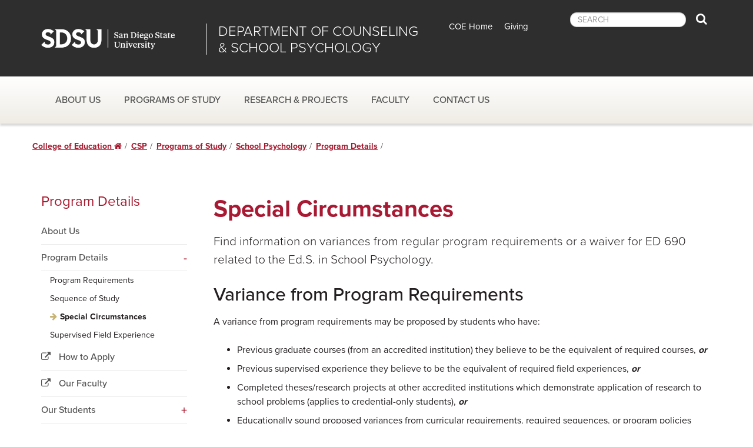

--- FILE ---
content_type: text/html; charset=utf-8
request_url: https://education2.sdsu.edu/csp/programs-of-study/school-psychology/program-details/special-circumstances
body_size: 8297
content:
 <!DOCTYPE HTML><html lang="en">
   <head>
      <meta charset="UTF-8">
      <meta http-equiv="X-UA-Compatible" content="IE=edge">
      <meta name="viewport" content="width=device-width, initial-scale=1">
      <meta property="og:title" content="Special Circumstances">
      <meta property="og:url" content="https://education2.sdsu.edu/csp/programs-of-study/school-psychology/program-details/special-circumstances.aspx">
      <meta property="og:description" content="Find information on variances from regular program requirements or a waiver on ED690 related to the Ed.S. in School Psychology.">
      <meta property="og:type" content="website">
      
<script>(function(w,d,s,l,i){w[l]=w[l]||[];w[l].push({'gtm.start':
new Date().getTime(),event:'gtm.js'});var f=d.getElementsByTagName(s)[0],
j=d.createElement(s),dl=l!='dataLayer'?'&l='+l:'';j.async=true;j.src=
'https://www.googletagmanager.com/gtm.js?id='+i+dl;f.parentNode.insertBefore(j,f);
})(window,document,'script','dataLayer','GTM-P5224TD');</script>

<!--[if lt IE 9]>
      <script src="https://oss.maxcdn.com/html5shiv/3.7.2/html5shiv.min.js"></script>
      <script src="https://oss.maxcdn.com/respond/1.4.2/respond.min.js"></script>
    <![endif]-->

<script src="https://use.typekit.net/alt8mpx.js"></script>
<script>try{Typekit.load();}catch(e){}</script>

<link href="https://ou-resources.sdsu.edu/css/font-awesome.min.css" rel="stylesheet" />
<link href="https://ou-resources.sdsu.edu/css/bootstrap.min.css" rel="stylesheet" />
<link href="https://ou-resources.sdsu.edu/css/college/styles.css" rel="stylesheet" />
<link href="https://ou-resources.sdsu.edu/css/owl.carousel.css" rel="stylesheet" />
<link href="https://ou-resources.sdsu.edu/css/owl.theme.default.min.css" rel="stylesheet" />
<link href="https://ou-resources.sdsu.edu/css/college/oustyles.css" rel="stylesheet" />

<link rel="stylesheet" href="/_resources/css/version.css?v=1.81">

<script src="https://ou-resources.sdsu.edu/js/jquery.min.js"></script> 

<!-- HTML5 Lightbox Plugin -->
<script src="https://education.sdsu.edu/_resources/plugins/html5lightbox/html5lightbox.js?v=1.0"></script>
<script>
    var html5lightbox_options = {
        watermark: "",
        watermarklink: ""
    };
</script>

<link href='https://ou-resources.sdsu.edu/images/_sdsu/favicon.ico' rel='shortcut icon' />

<link href="https://education2.sdsu.edu/ou-alerts/alerts-config.alerts.css?v=2.1-20221003084421" rel="stylesheet">
      <title>Special Circumstances | CSP | College of Education | SDSU</title>
      <meta name="Description" content="Find information on variances from regular program requirements or a waiver on ED690 related to the Ed.S. in School Psychology.">
      <link href="/_resources/css/college/local.css" rel="stylesheet">
   </head>
   <body>
<noscript><iframe src="https://www.googletagmanager.com/ns.html?id=GTM-P5224TD" title="Google Tag Manager" height="0" width="0" style="display:none;visibility:hidden"></iframe></noscript>
<header class="siteHeader">
<div id="skiptocontent"><a href="#maincontent">skip to main content</a></div>
<nav id="siteNavigation" class="siteNavigation" aria-label="Primary"><a class="menuClose visible-sm visible-xs" href="#">Close Menu</a>
<div class="navigation-fixed-wrapper">
<div class="top-nav-bar">
<div class="container">
<div class="row">
<div class="col-lg-7 col-md-6">
<div class="title-bar-container">
<div class="title-bar-left">
<h1 class="logo"><a href="https://www.sdsu.edu/">San Diego State University</a></h1>
</div>
<div class="title-bar-right"><a href="/csp">Department of Counseling &amp; School Psychology</a></div>
</div>
</div>
<div class="col-lg-5 col-md-6"><nav class="aux" aria-label="Quick header links">
<div id="navbar-collapse-1" class="navbar-collapse" style="width: 100%;">
<ul class="nav navbar-nav">
<li><a title="College of Education" href="/">COE Home</a></li>
<li><a title="Giving" href="/giving/department-funds#csp">Giving</a></li>
</ul>
<form class="navbar-form navbar-right form-inline" role="search" action="https://search.sdsu.edu/" method="get">
<div class="form-group"><input id="search" class="form-control" role="searchbox" name="query" type="text" placeholder="SEARCH" aria-label="search SDSU" /> <button class="btn btn-search" type="submit"><span class="fa fa-search"><span class="sr-only">Search</span></span></button></div>
</form></div>
</nav></div>
</div>
</div>
</div>
<div class="bottom-nav-bar">
<div class="container">
<div class="mainNavigation navbar-collapse collapse">
<ul class="nav navbar-nav">
<li>&nbsp;</li>
<li class="dropdown"><a title="About CSP" href="/csp/about-us">About Us</a></li>
<li class="dropdown"><a class="dropdown-toggle hasChildren" href="#" data-hover="dropdown" data-toggle="dropdown" aria-haspopup="true" aria-label="Programs of Study">Programs of Study</a>
<ul class="dropdown-menu dropdown-menu-one-column" role="menu" aria-expanded="false">
<li>
<div class="mainnav-content">
<ul class="list-unstyled">
<li><a href="/csp/programs-of-study/cbb">CBB: Community-Based Block M.S.</a></li>
<li><a href="/csp/programs-of-study/minor-counseling-social-change">Counseling &amp; Social Change (Minor)</a></li>
<li><a href="/csp/programs-of-study/hybrid-ma-counseling">Education - Counseling M.A. (Hybrid)</a></li>
<li><a href="/csp/programs-of-study/mft">Marriage &amp; Family Therapy M.S.</a></li>
<li><a href="/csp/programs-of-study/school-counseling">School Counseling M.S.</a></li>
<li><a href="/csp/programs-of-study/school-psychology">School Psychology Ed.S.</a></li>
<li><a href="/csp/programs-of-study/trauma-informed-care-certificate">Restorative Justice Practice and Trauma-Informed Care Certificate</a></li>
<li><a href="/csp/programs-of-study/spanglish-decolonial-healing-certificate">Online Spanglish Decolonial Healing Certificate</a></li>
</ul>
</div>
</li>
</ul>
</li>
<li class="dropdown"><a href="/csp/research-projects">Research &amp; Projects</a></li>
<li class="dropdown"><a class="dropdown-toggle hasChildren" href="#" data-hover="dropdown" data-toggle="dropdown" aria-haspopup="true" aria-label="Faculty dropdown">Faculty</a>
<ul class="dropdown-menu dropdown-menu-one-column" role="menu" aria-expanded="false">
<li>
<div class="mainnav-content">
<ul class="list-unstyled">
<li><a href="/directory/csp">Faculty Directory <span class="fa fa-external-link"></span></a></li>
<li><a href="/find-information-for/job-seekers">Jobs (Open Faculty Positions) <span class="fa fa-external-link"></span></a></li>
</ul>
</div>
</li>
</ul>
</li>
<li class="dropdown"><a title="Contact CSP" href="/csp/contact-us">Contact Us</a></li>
</ul>
</div>
</div>
</div>
</div>
</nav>
<div class="mobile-navigation-fixed-wrapper">
<div class="top-nav-bar-mobile">
<div class="container">
<div class="row">
<div class="col-xs-9"><!-- Title & Logo Bar -->
<div class="title-bar-mobile visible-sm visible-xs">
<div class="title-bar-left">
<div class="logo"><a href="https://www.sdsu.edu/">San Diego State University</a></div>
</div>
<div class="title-bar-right"><a title="Department of Counseling &amp; School Psychology" href="/csp">Department of Counseling &amp; School Psychology</a></div>
</div>
<!-- End Title Bar --></div>
<div class="col-xs-3"><a class="menuToggle btn btn-default visible-sm visible-xs" role="button" href="#siteNavigation">Menu</a></div>
</div>
</div>
</div>
</div>
</header>
      <div class="content" id="maincontent">
         <div class="white">
            <div class="container">
               <div class="row">
                  <div class="breadcrumbs">
                     <ul>
                        <li><a href="/">College of Education&nbsp;<span class="fa fa-home" aria-hidden="true"><span class="sr-only">Home</span></span></a></li>
                        <li><a href="/csp">CSP</a></li>
                        <li><a href="/csp/programs-of-study">Programs of Study</a></li>
                        <li><a href="/csp/programs-of-study/school-psychology">School Psychology</a></li>
                        <li><a href="/csp/programs-of-study/school-psychology/program-details">Program Details</a></li>
                        <li class="active"></li>
                     </ul>
                  </div>
               </div>
               <div class="row">
                  <div class="col-sm-4 col-md-3" id="sidebar">
                     <h3 class="menu-header"><a href="/csp/programs-of-study/school-psychology/program-details">Program Details</a></h3>
                     <p class="visible-xs"><button type="button" class="btn btn-default" data-toggle="collapse" data-target=".navbar2-collapse">Navigate this Section <span class="fa fa-chevron-down"></span></button></p>
                     <nav class="collapse navbar-collapse sidenav navbar2-collapse" aria-label="Section">
                        <div id="SideMenu">
                           <div class="list-group panel" id="nav-insert">
                              <ul class="list-group-item-placeholder" data-nav-path="/csp/programs-of-study/school-psychology/index.aspx"><li><a href="/csp/programs-of-study/school-psychology/about-us">About Us</a></li>
<li><a href="/csp/programs-of-study/school-psychology/program-details">Program Details</a></li>
<li><a href="/academics/how-to-apply/graduate-admissions/school-psychology-eds-application"><span class="fa fa-external-link"></span> How to Apply</a></li>
<li><a href="https://education.sdsu.edu/directory/csp-school-psychology"><span class="fa fa-external-link"></span> Our Faculty</a></li>
<li><a href="/csp/programs-of-study/school-psychology/students">Our Students</a></li>
<li><a href="/csp/programs-of-study/school-psychology/faqs">Frequently Asked Questions</a></li>
<li><a href="/csp/programs-of-study/school-psychology/news-events">Community News</a></li></ul>
                           </div>
                        </div>
                     </nav>
                     <nav class="collapse navbar-collapse navbar3-collapse" aria-label="Contact info">
                        <div class="office-name">Contact Us</div>
                        <ul class="location-list">
                           <li class="address"><a href="https://www.myatlascms.com/map/?id=801&amp;mrkIid=147093">NE-189</a></li>
                           <li class="email"><a href="/cdn-cgi/l/email-protection#81f2e2e9f1f2f8e2e9c1f2e5f2f4afe4e5f4"><span class="__cf_email__" data-cfemail="1b6878736b686278735b687f686e357e7f6e">[email&#160;protected]</span></a></li>
                        </ul>
                     </nav>
                  </div>
                  <div class="col-sm-8 col-md-9 maincontent">
                     <h2>Special Circumstances</h2>
                     
                     <p class="lead">Find information on variances from regular program requirements or a waiver for ED
                        690 related to the Ed.S. in School Psychology.</p>
                     
                     <h3>Variance from Program Requirements</h3>
                     
                     <p>A variance from program requirements may be proposed by students who have:</p>
                     
                     <ul>
                        
                        <li>Previous graduate courses (from an accredited institution) they believe to be the
                           equivalent of required courses, <em><strong>or</strong></em></li>
                        
                        <li>Previous supervised experience they believe to be the equivalent of required field
                           experiences, <em><strong>or</strong></em></li>
                        
                        <li>Completed theses/research projects at other accredited institutions which demonstrate
                           application of research to school problems (applies to credential-only students),
                           <em><strong>or</strong></em></li>
                        
                        <li>Educationally sound proposed variances from curricular requirements, required sequences,
                           or program policies</li>
                        </ul>
                     
                     <h3>Procedures for Variance Proposal</h3>
                     
                     <p>Any variance from program requirements (including individual course waivers) must
                        be approved by the School Psychology Faculty. Petitions for waiver of specific courses
                        must be based on the satisfactory completion of graduate-level coursework at an accredited
                        institution within the last 7 years (university regulations). Students should begin
                        the process to request a variance in the first semester of their studies.</p>
                     
                     <p><strong>Students must follow these steps to obtain approval of variance:</strong></p>
                     
                     <div class="panel-group" id="accordiond24e158" role="tablist" aria-multiselectable="true">
                        <div class="panel panel-default">
                           <div class="panel-heading" role="tab" id="collapsed24e158_1-heading">
                              <h4 class="panel-title"><a class="collapsed" role="button" data-toggle="collapse" data-parent="#accordiond24e158" href="#collapsed24e158_1" aria-expanded="false" aria-controls="collapsed24e158_1" aria-label="Consult with your advisor Accordion Heading">Consult with your advisor</a></h4>
                           </div>
                           <div id="collapsed24e158_1" class="panel-collapse collapse" role="tabpanel" aria-labelledby="collapsed24e158_1-heading">
                              <div class="panel-body">
                                 
                                 <p><strong>(a) If supported,</strong> develop your petition for the School Psychology Faculty under the direction of your
                                    advisor. You may be asked to obtain a review of previous coursework by the instructor
                                    of the SDSU course or to augment your petition with demonstration of competency (e.g.,
                                    videotapes).</p>
                                 
                                 <p><strong>(b) If not supported,</strong> you may appeal to the program director.</p>
                                 
                                 <ul>
                                    
                                    <li>If the program director supports your request, develop your petition for the School
                                       Psychology Faculty under her direction. You may be asked for specific documentation
                                       as described above.</li>
                                    
                                    <li>If, in addition to your advisor, the program director does not support your request,
                                       there is a fairly strong likelihood that it will be denied by the School Psychology
                                       Faculty. You have the right, however, to develop your own petition for the consideration
                                       of the program faculty.</li>
                                    </ul>
                                 </div>
                           </div>
                        </div>
                        <div class="panel panel-default">
                           <div class="panel-heading" role="tab" id="collapsed24e158_2-heading">
                              <h4 class="panel-title"><a class="collapsed" role="button" data-toggle="collapse" data-parent="#accordiond24e158" href="#collapsed24e158_2" aria-expanded="false" aria-controls="collapsed24e158_2" aria-label="Submit a formal petition (with rationale and documentation) to the School Psychology Faculty Accordion Heading">Submit a formal petition (with rationale and documentation) to the School Psychology
                                    Faculty</a></h4>
                           </div>
                           <div id="collapsed24e158_2" class="panel-collapse collapse" role="tabpanel" aria-labelledby="collapsed24e158_2-heading">
                              <div class="panel-body">
                                 
                                 <p>This petition is usually submitted by your "sponsor" (i.e., advisor or program director),
                                    but you may personally present the petition if you wish.</p>
                                 
                                 <p><br><strong>(a) If approved,</strong> take additional steps described below.</p>
                                 
                                 <p><strong>(b) If denied,</strong> you may appeal to the School Psychology Program Committee (which includes student
                                    representatives).</p>
                                 
                                 <ul>
                                    
                                    <li>If the SPPC denies your petition and you believe that you have a grievance, you may
                                       follow the steps outlined in the section on "How to Handle Concerns."</li>
                                    </ul>
                                 </div>
                           </div>
                        </div>
                        <div class="panel panel-default">
                           <div class="panel-heading" role="tab" id="collapsed24e158_3-heading">
                              <h4 class="panel-title"><a class="collapsed" role="button" data-toggle="collapse" data-parent="#accordiond24e158" href="#collapsed24e158_3" aria-expanded="false" aria-controls="collapsed24e158_3" aria-label="Additional steps depend on the nature of the requested variance Accordion Heading">Additional steps depend on the nature of the requested variance</a></h4>
                           </div>
                           <div id="collapsed24e158_3" class="panel-collapse collapse" role="tabpanel" aria-labelledby="collapsed24e158_3-heading">
                              <div class="panel-body">
                                 
                                 <p>It is the student's responsibility to follow through on these additional steps:</p>
                                 
                                 <p><br><strong>(a) If variance impacts degree requirements,</strong> the student must file a Petition for Adjustment of Academic Requirements and obtain
                                    approval of the Graduate Division (complete with the Program Director).</p>
                                 
                                 <p><br><strong>(b) If the variance impacts credential requirements,</strong> the student must keep copies of the petition and written approval letter to be filed
                                    with the credential application.</p>
                                 </div>
                           </div>
                        </div>
                     </div>
                     
                     <h3>Waiver of ED 690: A Special Case</h3>
                     
                     <p>ED 690 Procedures of Investigation and Report is required for all degrees offered
                        through the College of Education. Waiver of this course subsequently falls under special
                        College rules.</p>
                     
                     <p>After obtaining approval from the School Psychology Faculty or the School Psychology
                        Program Committee, the student must:</p>
                     
                     <ul>
                        
                        <li>Obtain approval of the Department Chair, if waived on the basis of similar graduate
                           coursework completed within the last 7 years at another accredited institution, <em><strong>or</strong></em></li>
                        
                        <li>Pass an examination designed by the College Research Committee if the previous course
                           was completed more than 7 years ago, <em><strong>or</strong></em></li>
                        
                        <li>Pass an examination (designed by the College Research Committee) if the waiver is
                           based on a demonstration of competencies not associated with a previous graduate-level
                           course</li>
                        </ul>
                  </div>
               </div>
            </div>
         </div>
      </div>
      
<footer>
	<div class="container">
		<div class="row footer-top">
			<div class="col-sm-3 col-md-5 col-lg-6">
				<div class="row">
					<div class="col-md-5 col-lg-4">
						<div class="footer-logo"><a title="San Diego State University" href="https://www.sdsu.edu/"><img class="img-responsive" src="https://ou-resources.sdsu.edu/images/_sdsu/sdsu-footer-logo.png" alt="San Diego State University logo" /></a></div>
					</div>
					<div class="col-md-7 col-lg-8">
						<p class="footer-address">SDSU College of Education<br /> 5500 Campanile Drive<br /> San Diego, CA 92182-1154<br />Location: <a href="https://map.concept3d.com/?id=801#!m/147075" title="map">Lamden Hall</a> (LH)<br /> Dean's Office: <a class="phone" href="tel:1-619-594-6091">619-594-6091</a><br /> Admissions &amp; Advising: <a class="phone" href="tel:1-619-594-6320">619-594-6320</a><br /> Fax: <span class="fax">619-594-7082</span></p>
					</div>
				</div>
			</div>
			<div class="col-sm-3 col-md-2 col-lg-2">
				<ul class="list-unstyled">
					<li><a href="/about">About COE</a></li>
					<li><a href="/cdn-cgi/l/email-protection#c0adb5b2a9a2a580b3a4b3b5eea5a4b5ffb3b5a2aaa5a3b4fd83afaeb4a1a3b4e5f2f097a5a2ada1b3b4a5b2e5f2f0a6b2afade5f2f0838f85e5f2f097a5a2b3a9b4a5" title="Email muribe@sdsu.edu">Contact Webmaster</a></li>
					<li><a href="/about/contact-us" title="Contact COE">Contact Us</a></li>
					<li><a href="/news-events/online-communities">Social Media</a></li>
				</ul>
			</div>
			<div class="col-sm-3 col-md-2 col-lg-2">
				<ul class="list-unstyled">
					<li><a href="https://directory.sdsu.edu/">SDSU Directory</a></li>
					<li><a href="https://map.concept3d.com/?id=801">Maps</a></li>
					<li><a href="https://parking.sdsu.edu/permits">Parking</a></li>
					<li><a href="https://hr.sdsu.edu/careers-at-sdsu" title="SDSU Jobs">SDSU Employment</a></li>
				</ul>
			</div>
			<div class="col-sm-3 col-md-2 col-lg-2">
				<ul class="list-unstyled">
					<li><a href="/find-information-for/job-seekers">COE Jobs</a></li>
					<li><a href="https://bfa.sdsu.edu/safety/emergency/emerprep">Emergency</a></li>
					<li><a href="/a-to-z-index">A to Z Index</a></li>
					<li><a href="/sitemap">Site Map</a></li>
				</ul>
			</div>
		</div>
	</div>
	<div class="container-fluid footer-border"></div>
	<div class="container">
		<div class="row footer-bottom">
			<div class="col-sm-7 col-md-6">
				<ul class="list-unstyled list-inline">
					<li>Copyright &copy; 2025 San Diego State University</li>
				</ul>
				<ul class="list-unstyled list-inline">
					<li><a href="https://accessibility.sdsu.edu/">Accessibility</a></li>
					<li><a href="https://www.sdsu.edu/digital-privacy">SDSU Digital Privacy Statement</a></li>
					<li><a href="https://www.sdsu.edu/feedback?utm_source=education2&amp;utm_medium=web&amp;utm_campaign=analytics">Feedback</a></li>
					<li><a href="https://www.sdsu.edu/institutional-disclosures">Institutional Disclosures</a></li>
					<li><a href="https://www.sdsu.edu/affirming-equal-opportunity">Affirming Equal Opportunity</a></li>
				</ul>
				<ul class="list-unstyled list-inline">
					<li id="directedit">Last Update: July 18, 2016</li>
					<li><a href="https://www.sdsu.edu/document-readers">Document Readers</a></li>
				</ul>
			</div>
			
			<div class="col-sm-5 col-md-6 footer-social">
				<a href="https://www.facebook.com/SDSU-College-of-Education-162697410462142" aria-label="Facebook"><span class="fa fa-facebook" aria-hidden="true"></span></a><a href="http://www.youtube.com/user/sdsucoevideo" aria-label="YouTube"><span class="fa fa-youtube" aria-hidden="true"></span></a><a href="https://www.linkedin.com/company/sdsu-college-of-education/" aria-label="LinkedIn"><span class="fa fa-linkedin" aria-hidden="true"></span></a><a href="https://www.instagram.com/sdsucoe/" aria-label="Instagram"><span class="fa fa-instagram" aria-hidden="true"></span></a>
			</div>
			
		</div>
	</div>
	<a href="#" id="backtotop" style="display: none;"><span></span></a>
</footer>

<script data-cfasync="false" src="/cdn-cgi/scripts/5c5dd728/cloudflare-static/email-decode.min.js"></script><script src="https://ou-resources.sdsu.edu/js/college/navigation.js"></script>
<script src="https://ou-resources.sdsu.edu/js/bootstrap.min.js"></script>
<script src="https://ou-resources.sdsu.edu/js/college/scripts.js"></script>
<script src="https://ou-resources.sdsu.edu/js/owl.carousel.min.js"></script>
<script src="https://ou-resources.sdsu.edu/js/bootstrap-hover-dropdown.min.js"></script>
<script src="https://ou-resources.sdsu.edu/js/jquery.cookie.js"></script>
<script src="https://ou-resources.sdsu.edu/js/jquery.direct-edit.js"></script>
<script src="https://ou-resources.sdsu.edu/js/college/news.js"></script>
<script src="https://ou-resources.sdsu.edu/js/bootstrap-sites.js"></script>

<script src="/_resources/js/local.js?v=1.95"></script>

<script src="https://education2.sdsu.edu/ou-alerts/alerts-config.alerts.js?v=2.1-20221003084420"></script>
<script>
	// archive alert processing
	if (document.getElementById(ouEmergencyAlerts.archivedAlertDivId)) {
		ouEmergencyAlerts.loadAlertFeed("processAlertFeedForArchivePage", "activeAlertFeed", "archiveActiveAlertHeading");  
		setTimeout(function() {
			ouEmergencyAlerts.loadAlertFeed("processAlertFeedForArchivePage", "archiveAlertFeed", "archiveAlertHeading");
		}, 200);
	}
	// active alert processing
	ouEmergencyAlerts.determineActiveAlertOutput();
</script>
<script type="text/template" id="oualerts-active-announcement">
<div id="oualerts-active-alert-display" class="oualerts-notify oualerts-notify-announcement oualerts-bottom oualerts-notify-info oualerts-animated-fast">
	<div class="oualerts-notify-body">
		{% if (o.showDate) { %}
		<div class="oualerts-notify-date">{%=ouEmergencyAlerts.alertDateFormat("F d, Y h:i A",o.pubDate)%}</div>
		{% } %}
		<h3 class="oualerts-notify-title">
			
						<svg class="oualerts-notify-icon" xmlns="http://www.w3.org/2000/svg" fill="currentColor" viewBox="0 0 271 286"><path fill-rule="evenodd" d="M241.964 157.267v69.997c0 5.11-5.639 8.199-9.934 5.442l-86.454-55.51h-13.388l11.06 28.862c18.297 3.828 32.042 20.078 32.042 39.544 0 22.311-18.056 40.398-40.328 40.398-17.471 0-32.347-11.13-37.949-26.698l-.0122.005-31.4593-82.111h-5.3193C26.9624 177.196 0 150.187 0 116.869c0-33.3175 26.9624-60.3268 60.2222-60.3268h85.3538L232.03 1.0324c4.295-2.7574 9.934.3319 9.934 5.4417v69.9975h18.282c5.939 0 10.754 4.8231 10.754 10.7727v59.2497c0 5.95-4.815 10.773-10.754 10.773h-18.282zm-15.055 54.237l-75.278-48.334V70.5682l75.278-48.3337V211.504zm15.055-69.319h13.98V91.5533h-13.98v50.6317z" clip-rule="evenodd"/></svg>
					
			{%=o.title%}
		</h3>
		{% if (o.subtitle) { %}
		<p class="oualerts-notify-subtitle"><strong>{%=o.subtitle %}</strong></p>
		{% } %}
		{% if (o.description) { %}
		<p class="oualerts-notify-msg">
			{% if (o.guid) { %}<a href="{%=o.guid %}" title="{%=o.title%}" class="oualerts-notify-link">{% } %}{%=o.description %}{% if (o.guid) { %}</a>{% } %}
		</p>
		{% } %}
		<p class="oualerts-notify-footer">
			<button class="oualerts-close-button" id="oualerts-close-button">Close</button>
		</p>
	</div>
</div>
</script>

<script type="text/template" id="oualerts-active-warning">
<div id="oualerts-active-alert-display" class="oualerts-notify oualerts-notify-warning oualerts-bottom oualerts-notify-warning oualerts-animated-fast">
	<div class="oualerts-notify-body">
		{% if (o.showDate) { %}
		<div class="oualerts-notify-date">{%=ouEmergencyAlerts.alertDateFormat("F d, Y h:i A",o.pubDate)%}</div>
		{% } %}
		<h3 class="oualerts-notify-title">
			
						<svg class="oualerts-notify-icon" xmlns="http://www.w3.org/2000/svg" fill="currentColor" viewBox="0 0 273 273"><path fill-rule="evenodd" d="M273 136.5c0 75.387-61.113 136.5-136.5 136.5C61.1131 273 0 211.887 0 136.5 0 61.1131 61.1131 0 136.5 0 211.887 0 273 61.1131 273 136.5zM123 58v105h27V58h-27zm0 157v-26.5h27V215h-27z" clip-rule="evenodd"/></svg>
					
			{%=o.title%}
		</h3>
		{% if (o.subtitle) { %}
		<p class="oualerts-notify-subtitle"><strong>{%=o.subtitle %}</strong></p>
		{% } %}
		{% if (o.description) { %}
		<p class="oualerts-notify-msg">
			{% if (o.guid) { %}<a href="{%=o.guid %}" title="{%=o.title%}" class="oualerts-notify-link">{% } %}{%=o.description %}{% if (o.guid) { %}</a>{% } %}
		</p>
		{% } %}
		<p class="oualerts-notify-footer">
			<button class="oualerts-close-button" id="oualerts-close-button">Close</button>
		</p>
	</div>
</div>
</script>

<script type="text/template" id="oualerts-active-emergency">
<div class="oualerts-notify-modal-overlay">
	<div id="oualerts-active-alert-display" class="oualerts-notify oualerts-notify-emergency oualerts-modal oualerts-notify-error oualerts-animated-fast">
		<div class="oualerts-notify-body">
			{% if (o.showDate) { %}
			<div class="oualerts-notify-date">{%=ouEmergencyAlerts.alertDateFormat("F d, Y h:i A",o.pubDate)%}</div>
			{% } %}
			<h3 class="oualerts-notify-title">
				
						<svg class="oualerts-notify-icon" xmlns="http://www.w3.org/2000/svg" fill="currentColor" viewBox="0 0 298 273"><path fill-rule="evenodd" d="M137.626 7.553c4.947-8.9403 17.801-8.9403 22.748 0l135.948 245.652c4.795 8.665-1.471 19.295-11.374 19.295H13.0524c-9.903 0-16.1695-10.63-11.3744-19.295L137.626 7.553zM136.5 85v100h25V85h-25zm0 149.5v-24h25v24h-25z" clip-rule="evenodd"/></svg>
					
				{%=o.title%}
			</h3>
			{% if (o.subtitle) { %}
			<p class="oualerts-notify-subtitle"><strong>{%=o.subtitle %}</strong></p>
			{% } %}
			{% if (o.description) { %}
			<p class="oualerts-notify-msg">
				{% if (o.guid) { %}<a href="{%=o.guid %}" title="{%=o.title%}" class="oualerts-notify-link">{% } %}{%=o.description %}{% if (o.guid) { %}</a>{% } %}
			</p>
			{% } %}
			<p class="oualerts-notify-footer">
				<button class="oualerts-close-button" id="oualerts-close-button">Close</button>
			</p>
		</div>
	</div>
</div>
</script>
<script type="text/template" id="oualerts-archived-template">
{% if (o[0].htmlHeading) { %}
<h2 class="oualerts-archive-main-heading">{%=o[0].htmlHeading %}</h2>
{% } %}
<ul class="oualerts-achive-list">
	{% for (var i=0; o.length > i; i++) { %}
	<li class="oualerts-achive-list-item oualerts-archive-type-{%=o[i].severity%}">
		<div class="oualerts-achive-list-item-inner">
			<h3 class="oualerts-archive-title">{%=o[i].title%}</h3>
			<div class="oualerts-archive-date">{%=ouEmergencyAlerts.alertDateFormat("F d, Y h:i A",o[i].pubDate)%}</div>
			{% if (o[i].subtitle) { %}
			<p class="oualerts-archive-subtitle"><strong>{%=o[i].subtitle %}</strong></p>
			{% } %}
			{% if (o[i].description) { %}
			<p class="oualerts-archive-msg">
				{% if (o[i].guid) { %}
				<a href="{%=o[i].guid %}" title="{%=o[i].title%}" class="oualerts-archive-link">{% } %}{%=o[i].description %}{% if (o[i].guid) { %}</a>{% } %}
			</p>
			{% } %}
			{% if (o[i].updates) { %}
			<h4 class="oualerts-archive-list-update-header">{%=ouEmergencyAlerts[o[i].severity + "Archive"].updateText %}</h4>
			<ul class="oualerts-achive-list-update">
				{% for (var k=0; o[i].updates.length > k; k++) { %}
				<li class="oualerts-achive-list-item-update">
					<div class="oualerts-achive-list-item-update-inner">
						<h5 class="oualerts-archive-title-update">{%=o[i].updates[k].title%}</h5>
						<div class="oualerts-archive-date-update">{%=ouEmergencyAlerts.alertDateFormat("F d, Y h:i A",o[i].updates[k].pubDate)%}</div>
						{% if (o[i].updates[k].subtitle) { %}
						<p class="oualerts-archive-subtitle-update"><strong>{%=o[i].updates[k].subtitle %}</strong></p>
						{% } %}
						{% if (o[i].updates[k].description) { %}
						<p class="oualerts-archive-msg-update">
							{% if (o[i].updates[k].guid) { %}
							<a href="{%=o[i].updates[k].guid %}" title="{%=o[i].updates[k].title%}" class="oualerts-archive-link-update">{% } %}{%=o[i].updates[k].description %}{% if (o[i].updates[k].guid) { %}</a>
							{% } %}
						</p>
						{% } %}
					</div>
				</li>
				{% } %}
			</ul>
			{% } %}
		</div>
	</li>
	{% } %}
</ul>
</script>
<script src="/_resources/js/college/local.js"></script><div id="hidden" style="display:none;"><a id="de" href="https://a.cms.omniupdate.com/11/?skin=sdsu&amp;account=coe&amp;site=coe&amp;action=de&amp;path=/csp/programs-of-study/school-psychology/program-details/special-circumstances.pcf" target="_top">Last Updated Dec 10, 2025</a></div><script>
				jQuery.ajax({
					url: "/_resources/cs/get-nav.ashx?navfile=/csp/programs-of-study/school-psychology/_nav.inc",
					success: function(data){
						jQuery("#nav-insert").empty();
						jQuery(data).appendTo("#nav-insert");
						setActive();
					}
				});
			</script><script>
				(function() {
					var sz = document.createElement('script'); sz.type = 'text/javascript'; sz.async = true;
					sz.src = '//siteimproveanalytics.com/js/siteanalyze_66356343.js';
					var s = document.getElementsByTagName('script')[0]; s.parentNode.insertBefore(sz, s);
				})();
			</script><!-- ouc:info uuid="b24120b8-bf38-4048-a837-12711baf3e78"/ --></body>
</html>

--- FILE ---
content_type: text/HTML; charset=utf-8
request_url: https://education2.sdsu.edu/_resources/cs/get-nav.ashx?navfile=/csp/programs-of-study/school-psychology/_nav.inc
body_size: 161
content:
<li><a href="/csp/programs-of-study/school-psychology/about-us">About Us</a></li><a href="#section0" class="list-group-item top-level" data-toggle="collapse" data-parent="#SideMenu">Program Details</a><div class="collapse" id="section0"><li><a href="/csp/programs-of-study/school-psychology/program-details/program-requirements">Program Requirements</a></li><li><a href="/csp/programs-of-study/school-psychology/program-details/sequence-of-study">Sequence of Study</a></li><li><a href="/csp/programs-of-study/school-psychology/program-details/special-circumstances">Special Circumstances</a></li><li><a href="/csp/programs-of-study/school-psychology/program-details/supervised-field-experience">Supervised Field Experience</a></li></div><li><a href="/academics/how-to-apply/graduate-admissions/school-psychology-eds-application"><span class="fa fa-external-link"></span> How to Apply</a></li><li><a href="https://education.sdsu.edu/directory/csp-school-psychology"><span class="fa fa-external-link"></span> Our Faculty</a></li><a href="#section1" class="list-group-item top-level" data-toggle="collapse" data-parent="#SideMenu">Our Students</a><div class="collapse" id="section1"><a href="/csp/programs-of-study/school-psychology/students" class="list-group-item">Meet Our Students</a><li><a href="/csp/programs-of-study/school-psychology/students/alumni">Alumni Spotlight</a></li><li><a href="/csp/programs-of-study/school-psychology/students/student-association">Student Association</a></li><li><a href="http://education.sdsu.edu/student-resources">Student Resources</a></li></div><li><a href="/csp/programs-of-study/school-psychology/faqs">Frequently Asked Questions</a></li><li><a href="/csp/programs-of-study/school-psychology/news-events">Community News</a></li>

--- FILE ---
content_type: text/css
request_url: https://education2.sdsu.edu/_resources/css/version.css?v=1.81
body_size: 554
content:
/* this file is loaded locally for urgent changes */

/* SiteImprove ATI Fixes */

	/* Line height is below minimum value */
	body, .lead, .thumbnail, .owl-carousel-slideshow .carousel-caption p, .table>tbody>tr>td, .table>tbody>tr>th, .table>tfoot>tr>td, .table>tfoot>tr>th, .table>thead>tr>td, .table>thead>tr>th, .h1, .h2, .h3, .h4, .h5, .h6, h1, h2, h3, h4, h5, h6, blockquote, .img-thumbnail, .stat-category {line-height: 1.5;}
	blockquote {padding: 30px;} /* Balances fix above */

	/* Tiered Numbering List */
ol.tieredNumbering { counter-reset: item }
ol.tieredNumbering li { display: block }
ol.tieredNumbering li:before { content: counters(item, ".") " "; counter-increment: item }


/* remove 1px space below LDP gallery images */
.owl-carousel .owl-item {
    margin-bottom: -1px;
}



/* Image Popup with Thumbnail Component */
.imgHoverFade:hover img {
  opacity: 0.6;
}






	/* Square Icon Button */

.square-button-container {
   background-color: #a6192e;
   position: relative;
   width: 100%;
   padding-top: 100%; /* 1:1 Aspect Ratio */
	max-width: 
}

		/* Portrait tablets and smaller */
@media (max-width: 991px) {
	width: 45%;
    padding-top: 45%;
    margin: 0 auto 20px auto;
}

.square-button-container:hover, .square-button-container:focus {
filter: brightness(.9);
}

.square-button-content {
   position:  absolute;
   top: 0;
   left: 0;
   bottom: 0;
   right: 0;
   text-align: center;
   color: white;
}

.square-button-icon {
	position:relative;
    margin-top: 20%;
}
.square-button-text {
	position:relative;
    margin-top: 10%;
}

/* Custom Button with Description */

.custom-button {
   background-color: #a6192e;
   width: 100%;
   text-align: center;
   color: white;
	padding: 12px;
	margin: 10px;
}

.custom-button:hover, .custom-button:focus {
filter: brightness(.9);
}


	/* Customization for One Page Websites (e.g. teach.sdsu.edu), center nav */

		.mainNavigationOnePage .nav {
			text-align: center;
		}

		.mainNavigationOnePage .largeHome {
			font-size: 2rem;
		}
		.mainNavigationOnePage .navbar-nav > li {
			float: none;
		}

--- FILE ---
content_type: text/css
request_url: https://education2.sdsu.edu/_resources/css/college/local.css
body_size: 6766
content:
@charset "UTF-8";
/* CSS Modifications which only apply to this site */
/* Updated 08/21/18 */

/* hide break in mobile view */
@media (max-width: 991px) {
	.hidebreak br {
		content: ' ';
	}
}


/**************************/
/* College of Education Custom Styles */
/**************************/

/* Main Content Margin */
.maincontent {
	margin-top: 20px;
	margin-bottom: 20px;
}

/* Nav Bar */

@media (max-width: 1199px) and (min-width: 992px)
.aux .navbar-nav {
    margin-bottom: -5px; /* Decrease bottom margin */
}

.mainNavigation .mainnav-content {
    padding: 20px 30px 0 30px;
}

.mainNavigation .dropdown .dropdown-menu-one-column {
    left: inherit;
    right: inherit;
    min-width: 250px;
}

/* Headings */

h2, .h2 {font-size:2.5em;font-weight:600;color:#a81933;}
h3, .h3 {font-size:2em;}
h4, .h4 {font-size:1.75em;color:#93711a;}
h5, .h5 {font-size:1.5em;}
h6, .h6 {font-size:1.25em;color:#666;text-transform: uppercase;}

.heading2small {font-size: 65%;line-height:1.4;display:block;}

/* News Feed Heading */

.col-xs-12 .news h3.news-events-title {
    color: #fff;
    font-size: 1.500em;
}

.news-events-title {
	color: #fff;
	background-color: #2e2e2e;
	border-bottom: none;
	text-transform: uppercase;
	padding: 15px;
}

.news-events-title:before {
	content:"\f1ea";
	font-family: 'FontAwesome';
	padding-right: 15px;
}

.news-events-title a.more {
	color: #fff;
}


.owl-carousel-news.owl-theme .owl-controls .owl-nav .owl-prev, .owl-carousel-news.owl-theme .owl-controls .owl-nav .owl-next {
    background-color: #2e2e2e!important;
    color: #fff;
}


	/* News Feed Controls - center left/right arrow above news feed */

.owl-carousel-news .owl-controls .owl-nav {
    left: 50%;
    position: absolute;
    top: -75px;
	margin-left: -30px;
}

@media (min-width: 1200px) {
	.news h4 {
		min-height: 100px;
	}
}

.news p {
	display: none;
}

td.tr-caption {
    font-size: 80%;
    padding-top: 10px;
    padding-bottom: 20px;
}


	/* Mobile News Feed Settings 

@media (max-width: 1199px) {
		.news-events-title {

		text-align: center;
	}

	.news-events-title:before {
		content: "";
	}

	.news-events-title a.more {
		display: none;
	}

	.owl-carousel .owl-stage {
		margin-top: 20px;
	}

	.owl-carousel-news .owl-controls .owl-nav {
		left: 0;
		top: -30px;
		margin-left: 0;
		width: 100%;
		background-color: #2e2e2e;
		padding-bottom: 15px;
	}
}*/

/* Long Titles in Header */

.title-bar-long {line-height:26px;}

@media (max-width: 1199px) and (min-width: 992px)
{
	.title-bar-long {line-height:24px;}
}
	/* OSS Header, added class */
@media (max-width: 1199px) and (min-width: 768px)
{
	.title-oss {padding-top: 12px;}
	.title-oss small {font-size: 75%;}
}

	/* Extra large title, added class */
.xl_title {
    
    font-size: 42px;
    padding-top: 30px;
    font-weight: 500;
}

@media (max-width: 1199px) and (min-width: 992px)
.xl_title {
    font-size: 38px;
    line-height: 32px;
    padding-top: 30px;
}

@media (max-width: 991px) and (min-width: 768px)
.xl_title {
    font-size: 42px;
    line-height: 32px;
    padding-top: 30px;
}

@media (max-width: 767px)
.xl_title {
    font-size: 32px;
}

/* Changes to main image banner */
.main-image .caption {
    border: none;
    padding: 10px 20px;  
    bottom: 0;
    left: 0;
    margin-right: 0;
    width:100%;
}

.main-image .caption h3 {
    font-size: 3.25rem;
    margin-top: 10px;
    text-transform: none;
    margin-bottom: 0;
}

.main-image .caption p {
    font-size: 2rem;
    color: rgb(255,255,255,.8);
}

/* List Styles */
.li20 {margin-top:20px; margin-bottom:20px;}



/* Forms */
	/* Give form group a minimum height */

.form-group {
    min-height: 40px;
}

	/* float form button to right */
form button.btn.btn-default {
    float: right;
    padding: 20px 60px;
}

/* Anchors */
	/* Adjust anchor/jump link height to adjust for changing header height */

.fix:before {
content:"";
display:block;
height:160px; /* fixed header height*/
margin:-160px 0 0; /* negative fixed header height */
}

.whiteLink:link, .whiteLink:visited, .whiteLink:hover, .whiteLink:active {color:#fff;text-decoration:underline;}

#adean:before, #anews:before, #atech:before, #ameetings:before, #aforms:before, #adata:before, #aresearch:before, #acontacts:before, #ahelp:before, #aa:before, #ab:before,#ac:before, #ad:before,#ae:before, #af:before,#ag:before, #ah:before,#ai:before, #aj:before,#ak:before, #al:before,#am:before, #an:before,#ao:before, #ap:before,#aq:before, #ar:before,#as:before, #at:before,#au:before, #av:before,#aw:before, #ax:before,#ay:before, #az:before {
content:"";
display:block;
height:160px; /* fixed header height*/
margin:-160px 0 0; /* negative fixed header height */
}

#maincontent p a.noTextDecor:link {text-decoration:none;}



	/* Tab Borders */
.nav-tabs > li > a {
  border: 1px solid #EBE8E2;
}

/* Faculty/Staff Directory */

	/* List Styles */
	/* remove list style */
.removeBullet {
list-style-type: none;
	}

.tab-content ul li h4 { /* remove H4 left margin when added to tab */
    margin-left: -40px;
}
	/* directory vita icon */
#maincontent ul.location-list li.vita:before {
	content:"\f016";
}





	/* List Group Item Styles */
.list-group-item-title {
    background-color: #a6192e;
	color: #fff;
	font-weight: 600;
	font-size:1.250em;
	text-transform: uppercase;
	padding: 15px;
}

	/* Back to top button */

#backtotop {
    position:fixed;
    right:10px;
    bottom:10px;
    cursor:pointer;
    width:50px;
    height:50px;
    background-color:#000;
    text-indent:-9999px;
    display:none;
    -webkit-border-radius:60px;
    -moz-border-radius:60px;
    border-radius:60px;
		opacity:.6;
}
#backtotop span {
    position:absolute;
    top:50%;
    left:50%;
    margin-left:-8px;
    margin-top:-12px;
    height:0;
    width:0;
    border:8px solid transparent;
    border-bottom-color:#ffffff;
}
#backtotop:hover {
    background-color:#000;
    opacity:.4;
}

/* Paragraphs */

.bottomBorder {border-bottom:1px solid #999;padding-bottom:15px;}

/* Button Style Add-ons */
.btn-give-right {float: right; width: 20%; min-width: 100px; margin: 0 0 15px 15px;display:inline-block;}
.btn-give-left {float: left; width: 20%; min-width: 100px; margin: 0 15px 15px 0;display:inline-block;}
	/* Well with Give Button */
.well-give {
	border: 0;
	border-left: 5px solid #a6192e;
	border-radius:0;
	overflow: hidden;
}
.well-give-left {float:left;width:80%;padding-right:30px;}
.well-give-right {float:right; width:20%; min-width:110px;padding:0;}


/* Lists and List Indicators */

	/* Left Arrow */

#maincontent ul.larrow li,
#maincontent ul li.larrow {
    list-style-type: none;
    padding-left: 30px;
    margin-left: -30px;
}
#maincontent ul.larrow li:before,
#maincontent ul li.larrow:before {
	content:"\f0a8";
    color: #a6192e;
    font-family: 'FontAwesome';
    position: absolute;
    font-size: 14px;
    top: 6px;
    left: 5px;
}

	/* Right Arrow */

#maincontent ul.rarrow li,
#maincontent ul li.rarrow {
    list-style-type: none;
    padding-left: 30px;
    margin-left: -30px;
}
#maincontent ul.rarrow li:before,
#maincontent ul li.rarrow:before {
    content:"\f0a9";
    color: #a6192e;
    font-family: 'FontAwesome';
    position: absolute;
    font-size: 14px;
    top: 6px;
    left: 5px;
}

	/* Tiered Numbering List */
ol.tieredNumbering { counter-reset: item }
ol.tieredNumbering li { display: block }
ol.tieredNumbering li:before { content: counters(item, ".") " "; counter-increment: item }


/* DEFAULT STYLE MODS */

	/* LOCATION LISTS */

#maincontent ul.location-list li.pdf:before{ /* added icon type, pdf */
	content:"\f1c1";
}

/* SNIPPET MODS */

/* Add right margin to Link Icon snippet */
.list-group .list-group-item .fa {margin-right:10px;}

/* COE SNIPPEETS */

	/* Data Tables */

     	/* Admissions Dates */

.admissionsDates {width:100%;}

.admissionsDates tr:nth-child(even) td {background-color:#eeeeee;}

.admissionsDates thead tr th {width:50%;background-color:#cccccc;}

.admissionsDates tr th, .admissionsDates tr td {padding:15px;}

	/* Layouts */

		/* Admissions 2 Column Layout 67% 33% */

.admTable{display: table;width: 100%;}
.admTableRow {display: table-row;}
.admTableHeading {background-color: #EEE;display: table-header-group;}
.admTableCellLeft {border: none;display: table-cell;padding: 3px 10px;width:67%;vertical-align: top;}
.admTableCellRight {border: none;display: table-cell;padding: 3px 10px;width:33%;vertical-align: top;}
@media (max-width: 991px) {.admTableCellLeft {width:100%;display:block;}.admTableCellRight {width:100%;display:block;}}
.admTableHeading {background-color: #EEE;display: table-header-group;font-weight: bold;}
.admTableFoot {background-color: #EEE;display: table-footer-group;font-weight: bold;}
.admTableBody {display: table-row-group;}

	/* <wbr> Word Break Opportunity */

		wbr {font-size:0;margin:0;}

/* SNIPPETS */

	/* ACCORDION - READ MORE */
.read-more .panel-group .panel,
.panel-group .panel-noborder {
	border: none;
	box-shadow: none;
	-webkit-box-shadow: none;
}

	/* ANNOUNCEMENTS */
.announcements h4 {
    margin-top: 0;
}

/* ASSETS */

/* Start Asset Styles: U.S. News & World Reports Stats */

.coemessage {
background-color: #fff;
	width: 100% !important; padding:21px; text-align:center;
}

.coemessagetable {
    display: table;
    width: 100%;
}

.coemessagetitle {
    width: 100%;
    margin-bottom: 10px;
    display: table;
    font-weight: 500;
}


.coemessageitem {
    margin: 0;
    padding: 10px;
    box-sizing: border-box;
    width: 20%;
    border: 1px solid #a81933;
    height: 65px;
    display: table-cell;
    vertical-align: middle;
    font-size: 90%;
}

.coemessageitem:nth-child(even) {
    background-color: #fff !important;
    border-left: none;
    border-right: none;
}

.coemessageitem:nth-child(odd) {
    background-color: #fff !important;
}

.coemessageitem b {
    color:#a81933;
    font-size: 25px;
    line-height: 38px;
}

.coemessage p {
    margin-top: 10px;
}

.messagenumber {
    display: table-cell;
    vertical-align: middle;
    margin-right: 5px;
    min-width: 40px;
}

.messagetext {
    display: table-cell;
    vertical-align: middle;
    width: 110px;
}

/* End Asset Styles: U.S. News & World Reports Stats */


/* COE TABLE CLASSES */

	/* Simple Two-Column */

.2colTable {width:100%;}

.2colTable tr:nth-child(even) td {background-color:#eeeeee;}

.2colTable thead tr th {width:50%;background-color:#cccccc;}

.2colTable tr th, .2colTable tr td {padding:15px;}

	/* Two-Column with Title & Description in left column, button link in right column*/

.table-buttons tr td:nth-of-type(1) {width:67%;}
.table-buttons tr td:nth-of-type(2) {width:33%;min-width:300px;}
.table-buttons tr td:nth-of-type(2) a {max-width:300px;}
.table-buttons a:hover {color:#ffffff;}

		/* Landscape phones and portrait tablets */
@media (max-width: 767px) {
	.table-buttons tr td:nth-of-type(1) {display:block;width:100%;min-width:default;}
	.table-buttons tr td:nth-of-type(2) {display:block;width:100%;min-width:default;}
	.table-buttons tr td:nth-of-type(2) {border-top:none;width:100%;}
	.table-buttons tr td:nth-of-type(2) a {max-width:none;}
}


/* MODALS */

	/* Edits changes to Bootstrap default modal */

.coemodal {padding-right:0 !important;}

.coemodal_close {
    opacity:.5;
    font-size: 34px;
	margin-right:10px;
}
.coemodal_btn {
    color: #ffffff;
    background-color: #6c757d;
    font-weight:600;
    font-size: 16px;
}



/* ALERTS */

	/* Custom alert styles based on Bootstrap alert */


		/* Alert Content Owner - alerts site visitor to owner and contact info for current page */
.alert-owner {
    color: #ffffff;
    background-color: #3c763d;
    border: none;
	font-size:110%;
	font-weight: 600;
}

.alert-owner a {
    color: #ffffff;
	text-decoration: underline;
}

/* Areas of Study Styles */
/* Use at http://education.sdsu.edu/oss/academic-programs */


.areas-of-study {margin: 0;padding:40px;margin-top:-20px;}
.aos-image {background-image: url("/_resources/images/oss/areas-of-study-bkrd.jpg");background-color: #333;height: auto;background-position: left;background-repeat: no-repeat;background-size: cover;}
.aos-image h2 {color:#fff;margin-top:50px;}
.aos-advising {background-image: url("/_resources/images/oss/advising.jpg");background-color: #333;height: auto;background-position: left;background-repeat: no-repeat;background-size: cover;}
.aos-advising h2 {color:#fff;margin-top:0 auto 50px auto;background-color:rgb(0,0,0,.8);padding:20px;width:auto;text-align:center;}

.aos-row:nth-child(odd){background-color: #F6F4EA;text-align:center;color:#333}
.aos-row:nth-child(even){background-color: #fff;text-align:center;color:#333}
.aos-row h3 {text-align:center;color:#333;font-weight:600;margin-top:50px;font-size:2.5em;}
.aos-row h4 {text-align:center;color:#333;font-weight:400;margin-top:40px;font-size:1.5em;}

.aos-red {background-color: #a6192e;text-align:center;color:#fff}
.aos-red h3 {text-align:center;color:#fff;font-weight:600;margin-top:50px;font-size:2.5em;}
.aos-red h4 {text-align:center;color:#fff;font-weight:400;margin-top:40px;font-size:1.5em;}
.aos-red p {font-size:1.1em;margin:0;padding:20px;}
.areas-of-study .aos-container {margin:0 auto;padding-bottom:50px;width:100%;}

@media (max-width: 767px) {.areas-of-study .container {margin:0 100px;} .aos-red p {font-size:1.0em;margin:0;padding:30px 0;}}
@media (max-width: 480px) {.areas-of-study .container {margin:0 30px;}  .aos-red p {font-size:0.9em;margin:0;padding:40px 10px;}}


	/* Buttons */
		/* Yellow transparent button */
.btn-yellowt-arrow {
	background-color: rgba(255, 222, 44,.8);
	border-color:none;
	color: #333;
	font-size: 1em;
	font-weight: 500;
	padding: 15px;
	text-align: left;
	width: 100%;
	position: relative;
	margin-bottom:15px;
}
.btn-yellowt-arrow:after {
	content:"\f078";
	color: #454545;
	font-family: 'FontAwesome';
	padding: 10px 9px;
	font-size: 18px;
	font-weight: 700;
	position: absolute;
	right: 5px;
	top: 4px;
}
.btn-yellowt-arrow:hover {
	background-color: rgba(255, 222, 44,.9);
	color: #333;
}

@media (max-width: 480px) {.btn-yellowt-arrow {font-size: 80%;margin-bottom:10px;}}
		/* Blue program button */
.btn-bluet {
	background-color: rgba(25, 61, 91,.7);
	border-color:none;
	color: #fff;
	font-size: 1em;
	font-weight: 700;
	padding: 20px;
	text-align: left;
	width: auto;
	position: relative;
	margin-bottom:15px;
}
.btn-bluet:hover {
	background-color: rgba(25, 61, 91,.85);
	color: #333;
}

		/* Green Teach button */

.btn-green-arrow {
    background-color: #009145;
    border-color: none;
    color: #ffffff;
    font-size: 1.6rem !important;
    font-weight: 700;
    padding: 10px 30px 10px 20px;
    text-align: left;
    width: auto;
    position: relative;
    border-radius: 50px;
}

.btn-green-arrow:after {
    content: '\f105';
    color: #fff;
    font-family: 'FontAwesome';
    padding: 4px 9px;
    font-size: 18px;
    font-weight: 700;
    position: absolute;
    right: 5px;
    top: 4px;
}

.btn-green-arrow:hover {
	background-color: #22b473;
}

@media (max-width: 480px) {
	.btn-green-arrow {
    width: 100%;
	}
}

@media (max-width: 480px) {.btn-bluet-arrow {font-size: 80%;margin-bottom:10px;}}

/* BOOTSTRAP 3.3 Fixes */

	/* Tabs */
/* --removed for now--
#maincontent .nav.nav-tabs li.active a:hover {
	background-color: #fff;
	border-color: #EBE8E2;
	border-width: 1px;
	color: #555;
	font-weight: 600;
	border-bottom-color: transparent;
}

.nav-tabs > li.active > a, .nav-tabs > li.active > a:focus {
	background-color: #fff;
	border-color: #ddd;
	border-width: 1px;
	color: #555;
	font-weight: 600;
	border-bottom-color: transparent;
}
*/
/* Profile Styles */

#maincontent ul.profile {
	list-style-type: none;
	padding-left: 0;
	margin-left: 32px;
}


#maincontent ul.profile li.title,
#maincontent ul.profile li.department {
	list-style-type: none;
	padding-left: 0;
	margin-left: 0;
}

h3.profile {
    font-size: 1.4em;
}

/* OSS Advising Flex Box */

.ossadvis {margin-left:0;margin-right:0;}


.feature-box-oss {
	border: 1px solid #eaeaea;
	padding: 15px;
	text-align: center;
	margin-bottom: 30px;
	min-width: 179px;
	color: #f5f5f5; 
	background-color: #555; 
	max-width: 100%;
	height:100%!important;
	display:inline-block!important
}

.feature-box-oss .title a {
	color: #f5f5f5;
}

.feature-box-oss:hover {
	background-color: #f5f5f5;
	color: #555;
	text-decoration: none;
}

.feature-box-oss:hover .fa, .feature-box-oss:hover .title, .feature-box-oss:hover a {
	background-color: #f5f5f5;
	color: #555;
}

/* TEACH website responsive infographic */

@media (min-width: 768px) {
	.pathwaysImageDesktop {display:block;}
	.pathwaysImageMobile {display:none;}
	.pathwaysImageDesktop img {display:inline;}
	.pathwaysImageMobile img {display:none;}
	
}

@media (max-width: 767px) {
	.pathwaysImageDesktop {display:none;}
	.pathwaysImageMobile {display:block;}
	.pathwaysImageDesktop img {display:none;}
	.pathwaysImageMobile img {display:inline;}
}

/* Forms */

	/* search input styles used on faculy page */

#searchableTableInput, #searchableTableGrantsInput {
    background-image: url('/_resources/images/searchicon.png'); /* Add a search icon to input */
    background-position: 10px 6px; /* Position the search icon */
    background-repeat: no-repeat; /* Do not repeat the icon image */
    width: 100%; /* Full-width */
    font-size: 16px; /* Increase font-size */
    padding: 12px 20px 12px 40px; /* Add some padding */
    border: 1px solid #ddd; /* Add a grey border */
    margin-bottom: 12px; /* Add some space below the input */
}

/* Icons */

a.location:before {
	font-family: FontAwesome;
	display: inline-block;
	line-height: 15px;
	padding-right: 5px;
	padding-left: 10px;
    content: '\f041'
}

a.playYouTube:before {
	font-family: FontAwesome;
	display: inline-block;
	line-height: 15px;
	padding-right: 5px;
	padding-left: 10px;
    content:"\f16a";
}


/* Components */



	/* Square Icon Button */

.square-button-container {
   background-color: #a6192e;
   position: relative;
   width: 100%;
   padding-top: 100%; /* 1:1 Aspect Ratio */
}

		/* Portrait tablets and smaller */
@media (max-width: 991px) {
	width: 45%;
    padding-top: 45%;
    margin: 0 auto 20px auto;
}

.square-button-container:hover, .square-button-container:focus {
filter: brightness(.9);
}

.square-button-content {
   position:  absolute;
   top: 0;
   left: 0;
   bottom: 0;
   right: 0;
   text-align: center;
   color: white;
}

.square-button-icon {
	position:relative;
    margin-top: 20%;
}
.square-button-text {
	position:relative;
    margin-top: 10%;
}

	/* Custom Button with Description */

.custom-button {
   background-color: #a6192e;
   width: 100%;
   text-align: center;
   color: white;
	padding: 12px;
	margin: 10px;
}

.custom-button:hover, .custom-button:focus {
filter: brightness(.9);
}

	/* Landing Page - 3 Column Menu */

.landing-menu-3 {margin-top: 40px;margin-bottom: 40px;}

	/* Video Thumbnail & Popup Link */
.video-thumbnail {
  position: relative;
  display: inline-block;
  cursor: pointer;
  margin: 30px;

  &:before {
    position:absolute;
    top: 50%;
    left: 50%;
    transform: translate(-50%, -50%);
    -webkit-transform: translate(-50%, -50%);
    content: "\f01d";
    font-family: FontAwesome;
    font-size: 100px;
    color: #fff;
    opacity: .8;
    text-shadow: 0px 0px 30px rgba(0, 0, 0, 0.5);
  }
  &:hover:before {
    color: #eee;
  }
}
			/* Hide Watermark */
		#html5-watermark a {
		    /* left: -100px; */
 		   float: left;
 		   margin-left: 9999px;
		}
	/* Program Title & Image */
.program_title_container {
position: relative;
font-family: "proxima-nova", Helvetica, Arial, sans-serif;
}

.program_title_container .program_title {
background-color: rgba(46, 46, 46, 0.6);
    padding: 10px 20px; 
    color: #fff;
    position:absolute;
    bottom: 0;
    left: 0;
    width:100%;
}

.program_title_container .program_title h2 {
    font-size: 3.25rem;
    font-weight: 700;
    margin-top: 10px;
    margin-bottom: 0;
	color:#fff;
}

.program_title_container .program_title h3 {
    font-size: 2rem;
    color: rgb(255,255,255,.8);
	margin-top:5px;
}
	
.program_title_container .program_icons {
		font-size: 1.25rem;
		position:absolute;
		padding: 10px;
		right:0;
		bottom:0;
		text-transform: uppercase;
	}

@media (max-width: 991px) and (min-width: 768px)
.program_title_container .program_title {
    position: static;
}

@media (max-width: 767px)
.program_title_container .program_title {
    position: static;
}


/* Google Calendar Embed Wrapper */
.calendarWrapper {
    position: relative;
    padding-bottom: 75%;
    height: 0;
    overflow: hidden;
}

.calendarWrapper iframe {
	position: absolute;
	top: 0;
	left: 0;
	width: 100%;
	height: 100%;
}

/* Styles Dropdown List */

.btn-gray-inactive {
    background-color: #ebebeb;
    border-color: #ebebeb;
    color: #4d4d4d !important;
    font-size: 1em;
    font-weight: 700;
    padding: 10px;
    text-align: left;
    width: 100%;
    position: relative;
	cursor: not-allowed;
	pointer-events: none;
}

/* Audio Card Component */
.audio_card {
  -webkit-border-radius: 10px;
  border-radius: 10px; }

.audio_card .view {
  -webkit-border-top-left-radius: 10px;
  border-top-left-radius: 10px;
  -webkit-border-top-right-radius: 10px;
  border-top-right-radius: 10px; }

.audio_card h5 a {
  color: #0d47a1;
}
.audio_card h5 a:hover {
  color: #072f6b;
}

#pButton {
  float: left; }

#timeline {
  width: 90%;
  height: 2px;
  margin-top: 20px;
  margin-left: 10px;
  float: left;
  -webkit-border-radius: 15px;
  border-radius: 15px;
  background: rgba(0, 0, 0, 0.3); }

#pButton {
  margin-top: 12px;
  cursor: pointer; }

#playhead {
  width: 8px;
  height: 8px;
  -webkit-border-radius: 50%;
  border-radius: 50%;
  margin-top: -3px;
  background: black;
  cursor: pointer; }

/* Image Popup with Thumbnail Component */
.imgHoverFade:hover img {
  opacity: 0.6;
}


/* Searchable Data Table Styles, used on JDP > Alumni > Dissertation Examples */
table.dataTable thead .sorting:after,
table.dataTable thead .sorting:before,
table.dataTable thead .sorting_asc:after,
table.dataTable thead .sorting_asc:before,
table.dataTable thead .sorting_asc_disabled:after,
table.dataTable thead .sorting_asc_disabled:before,
table.dataTable thead .sorting_desc:after,
table.dataTable thead .sorting_desc:before,
table.dataTable thead .sorting_desc_disabled:after,
table.dataTable thead .sorting_desc_disabled:before {
  bottom: .5em;
}

/* Lightwidget caption style */
.lightwidget__lightbox-details .lightwidget__lightbox-caption, .lightwidget__lightbox-details .lightwidget__name {
	font-size: 1.8rem;
	padding: 5px;
}


a.lightwidget__username.lightwidget__header-link.lightwidget__name-item {
	font-size: 2.5rem;
	padding: 5px;
	color:#a6192e;
	text-decoration:none;
}

span.lightwidget__lightbox-btn-text {
	padding:10px 0;
}


/* Alert Style for Program of Study box */
.alert.alert-pos {
    color: #31708f;
    background-color: transparent;
    border-color: #31708f;
}

.alert.alert-pos a {
    color: #31708f;
}

.alert.alert-pos .read-more .panel.panel-title a:before {
    color: #31708f;
}

.alert.alert-pos .read-more .panel-group {
    margin-bottom: 0;
}


/*** 6.1 Stats ***/
.stats-display {
	background:
		linear-gradient(rgba(0, 0, 0, 0.5), rgba(0, 0, 0, 0.5)), 
		url('/_resources/images/backgrounds/dome-at-night.jpg') no-repeat center center;
	text-align: left;
}
.stat-focus {
	font-size: 4vw;
	line-height: 1;
	font-weight: bold;
	text-transform: uppercase;
	text-align: right;
}
.stat-category {
	font-size: 3vw;
	line-height: 1;
	font-weight: bold;
}
.stat-reference {
	font-size: 1vw;
	line-height: 1;
}

@media (max-width: 991px) {
	.stats-display { text-align: center; }
	.stat-focus {
		font-size: 3rem;
		text-align: center;
	}
	.stat-category { font-size: 2rem; }
	.stat-reference { font-size: 1.4rem; }
}




/* BOOTSTRAP 4.0 STYLES */


/*
 * Row with equal height columns
 * --------------------------------------------------
 */
.row-eq-height {
  display: -webkit-box;
  display: -webkit-flex;
  display: -ms-flexbox;
  display:         flex;
}

	

/* CEPA website styles for Twitter feed */
.cepaTwitter .social-feeds {width: 100%; margin:0 auto; max-width: 600px;}
.cepaTwitter .social-feeds img {width: 100%; height:auto;-webkit-border-radius:0;-moz-border-radius: 0;border-radius: 0;}
.cepaTwitter #tweets ul li {border:1px solid #ccc;-webkit-border-radius:0;-moz-border-radius: 0;border-radius: 0;background-color: white;}



.btn-tan {
    font-weight: 400;
}


/* Twitter feed oversized image fix */

.social-feeds .media img {
    width: 100%;
    height: auto;
}

/*
 * Responsive table fix
 * --------------------------------------------------
 */

@media screen and (max-width: 767px) {
.table-responsive > .table > tbody > tr > td,
.table-responsive > .table > tbody > tr > th,
.table-responsive > .table > tfoot > tr > td,
.table-responsive > .table > tfoot > tr > th,
.table-responsive > .table > thead > tr > td,
.table-responsive > .table > thead > tr > th {
	white-space: normal;
}
}

--- FILE ---
content_type: application/javascript
request_url: https://education2.sdsu.edu/_resources/js/local.js?v=1.95
body_size: 263
content:
/* site-specific JavaScript */

/* Smooth Animated Scrolling */
	
$('a[href*="#"]:not([href="#"]):not([data-toggle])').click(function() {
    if (location.pathname.replace(/^\//, '') == this.pathname.replace(/^\//, '') && location.hostname == this.hostname) {
        var target = $(this.hash);
        target = target.length ? target : $('[name=' + this.hash.slice(1) + ']');
        if (target.length) {
            $('html, body').animate({
                scrollTop: target.offset().top
            }, 800);
            return false;
        }
    }
});

/* Back to Top Button */
	$(document).ready(function(){ 
    $(window).scroll(function(){ 
        if ($(this).scrollTop() > 100) { 
            $('#backtotop').fadeIn(); 
        } else { 
            $('#backtotop').fadeOut(); 
        } 
    }); 
    $('#backtotop').click(function(){ 
        $("html, body").animate({ scrollTop: 0 }, 600); 
        return false; 
    }); 
});

/* Stop YouTube videos in modal on close */

$("#teachscienceModal").on('hidden.bs.modal', function (e) {
        $("#teachscienceModal iframe").attr("src", $("#teachscienceModal iframe").attr("src"));
    });

$("#teachspedModal").on('hidden.bs.modal', function (e) {
        $("#teachspedModal iframe").attr("src", $("#teachspedModal iframe").attr("src"));
    });

$("#teachbilingualModal").on('hidden.bs.modal', function (e) {
        $("#teachbilingualModal iframe").attr("src", $("#teachbilingualModal iframe").attr("src"));
    });

$("#teachmathModal").on('hidden.bs.modal', function (e) {
        $("#teachmathModal iframe").attr("src", $("#teachmathModal iframe").attr("src"));
    });




$("a.list-group-item:last-child , a.list-group-item:not(:empty)").addClass("list-group-item-last");


//Another searchable data table

/* $(document).ready(function () {
$('#searchDT').DataTable();
}); */



--- FILE ---
content_type: text/xml
request_url: https://education2.sdsu.edu/ou-alerts/active-alerts.xml?time=1768843142140
body_size: -61
content:
<rss xmlns:dc='http://purl.org/dc/elements/1.1/' xmlns:ou='https://omniupdate.com/definitions/ou' version='2.0'><channel><title>coe - coe - Active Alerts</title><link>https://education.sdsu.edu/ou-alerts/active-alerts.xml</link><description>Alerts</description><language>en-us</language><lastBuildDate>Fri, 15 May 2020 21:35:51 GMT</lastBuildDate><item/></channel></rss>

--- FILE ---
content_type: application/javascript
request_url: https://ou-resources.sdsu.edu/js/jquery.direct-edit.js
body_size: -327
content:
$(document).ready(function () {
    $("#directedit").html(jQuery("#de"));
});

--- FILE ---
content_type: application/javascript
request_url: https://education2.sdsu.edu/_resources/js/college/local.js
body_size: 247
content:
/* site-specific JavaScript */

/* Smooth Animated Scrolling */
	
$('a[href*="#"]:not([href="#"]):not([data-toggle])').click(function() {
    if (location.pathname.replace(/^\//, '') == this.pathname.replace(/^\//, '') && location.hostname == this.hostname) {
        var target = $(this.hash);
        target = target.length ? target : $('[name=' + this.hash.slice(1) + ']');
        if (target.length) {
            $('html, body').animate({
                scrollTop: target.offset().top
            }, 800);
            return false;
        }
    }
});

/* Back to Top Button */
	$(document).ready(function(){ 
    $(window).scroll(function(){ 
        if ($(this).scrollTop() > 100) { 
            $('#backtotop').fadeIn(); 
        } else { 
            $('#backtotop').fadeOut(); 
        } 
    }); 
    $('#backtotop').click(function(){ 
        $("html, body").animate({ scrollTop: 0 }, 600); 
        return false; 
    }); 
});

/* Stop YouTube videos in modal on close */

$("#teachscienceModal").on('hidden.bs.modal', function (e) {
        $("#teachscienceModal iframe").attr("src", $("#teachscienceModal iframe").attr("src"));
    });

$("#teachspedModal").on('hidden.bs.modal', function (e) {
        $("#teachspedModal iframe").attr("src", $("#teachspedModal iframe").attr("src"));
    });

$("#teachbilingualModal").on('hidden.bs.modal', function (e) {
        $("#teachbilingualModal iframe").attr("src", $("#teachbilingualModal iframe").attr("src"));
    });

$("#teachmathModal").on('hidden.bs.modal', function (e) {
        $("#teachmathModal iframe").attr("src", $("#teachmathModal iframe").attr("src"));
    });


$("a.list-group-item:last-child , a.list-group-item:not(:empty)").addClass("list-group-item-last");


//Another searchable data table

/* $(document).ready(function () {
$('#searchDT').DataTable();
}); */


--- FILE ---
content_type: application/javascript
request_url: https://ou-resources.sdsu.edu/js/college/navigation.js
body_size: 113
content:
// OUC variables used by setActive
var OUC = OUC || {};
OUC.pageName = OUC.pageName || window.location.pathname;
OUC.dirName = OUC.dirName || window.location.pathname.replace(/[^\/]*$/, '');

// Navigation
function setActive()
{
    $("#nav-insert .collapse a").addClass('list-group-item');
    $("#nav-insert .collapse li").each(function () {
        $(this).parent().append($(this).find("a"));
        $(this).remove();
    });
    $("#nav-insert").children().each(function () {
        if ($(this).is("li")) {
            $(this).parent().append($(this).find("a").addClass('list-group-item top-level'));
            $(this).remove();
        } else {
            $(this).parent().append($(this));
        }
    });

	var $nav = $('#nav-insert'),
        indexPages = [
            "index.aspx",
            "default.aspx"
        ],
        $currPath = $nav.find('a[href="' + OUC.pageName + '"]');

    if ($currPath.length == 0) {
        $currPath = $nav.find('a[href="' + OUC.pageName.replace('.aspx', '') + '"]');
    }
    if ($currPath.length == 0) {
        $currPath = $nav.find('a[href="' + OUC.dirName + '"]');
    }
    if ($currPath.length == 0 && OUC.dirName.charAt(OUC.dirName.length - 1) == '/') {
        $currPath = $nav.find('a[href="' + OUC.dirName.substring(0, OUC.dirName.length - 1) + '"]');
    }
    $currPath.addClass('current');
	$currPath.parent().collapse('show');
}

function setActiveEdit()
{
	$("#nav-insert a").addClass('list-group-item top-level');
	$("#nav-insert li").each(function(){
		$(this).parent().append($(this).find("a"));	
		$(this).remove();
	})
}


--- FILE ---
content_type: application/javascript
request_url: https://ou-resources.sdsu.edu/js/college/scripts.js
body_size: 770
content:
// Scripts for the College Templates

$(function(){
	$(document).on('click', '.mainnav .dropdown-menu', function(e){
		e.stopPropagation();
	});
});

// Menu plus icons
$('.mainNavigation li ul').siblings('a').addClass('hasChildren').before('<a class="plus" href="#" />');

$('.plus').click(function(){
	var plus = $(this);
	plus.toggleClass('plusOpen').siblings('ul').slideToggle('fast');
	plus.parent('li').toggleClass('open');
	return false;
});

// Mobile menu toggle
$('.menuToggle').click(function(){
	if (! $('.cover').length) {
		$('body').append('<div class="cover"></div>');
	}
	$('.cover').fadeIn('fast');
	$('.siteNavigation').addClass('open').show().animate({ right: "-15px" }, 300);
	return false;
});

$('.menuClose').click(function(){
	$('.cover').fadeOut('fast');
	$('.siteNavigation').removeClass('open').animate({ right: "-390px" }, 300, function() {
		$('.siteNavigation').hide();
	});
	return false;
});

$(function(){
	$(window).scroll(function(){
		var scroll = $(window).scrollTop();
		if (scroll >= 100) {
			$(".navigation-fixed-wrapper").addClass('smaller');
			$(".mobile-navigation-fixed-wrapper").addClass('smaller');
		} else {
			$(".navigation-fixed-wrapper").removeClass("smaller");
			$(".mobile-navigation-fixed-wrapper").removeClass("smaller");
		}
	});
});

$(document).ready(function(){
	if (typeof $().owlCarousel != "undefined") {
		$('.owl-carousel-announcements').owlCarousel({
			loop: false,
			margin: 10,
			nav: true,
			dots: false,
			navText: [
				'<span class="fa fa-caret-left" aria-hidden="true"><span class="sr-only">prev</span></span>',
				'<span class="fa fa-caret-right" aria-hidden="true"><span class="sr-only">next</span></span>'
			],
			navRewind: false,
			responsive: {
				0: { items: 1 },
				600: { items: 1 },
				1000: { items: 1 }
			}
		});

		var owl = $('.owl-carousel-slideshow'),
			itemCount = $('.owl-carousel-slideshow .item').length,
			owlConfig = {
				loop: false,
				margin: 0,
				responsive: {
					0: { items: 1 },
					600: { items: 1 },
					1000: { items: 1 }
				}
			};

		if (itemCount > 1) {
			owlConfig.nav = true;
			owlConfig.dots = true;
			owlConfig.navText = [
				'<span class="fa fa-caret-left" aria-hidden="true"><span class="sr-only">prev</span></span>',
				'<span class="fa fa-caret-right" aria-hidden="true"><span class="sr-only">next</span></span>'
			];
			owlConfig.navRewind = false;
		} else {
			owlConfig.nav = false;
			owlConfig.dots = false;
		}
		owl.owlCarousel(owlConfig);

		$('.owl-carousel-slideshow-home').owlCarousel({
			loop: false,
			margin: 0,
			nav: true,
			dots: true,
			navText: [
				'<span class="fa fa-caret-left" aria-hidden="true"><span class="sr-only">prev</span></span>',
				'<span class="fa fa-caret-right" aria-hidden="true"><span class="sr-only">next</span></span>'
			],
			navRewind: false,
			responsive: {
				0: { items: 1 },
				600: { items: 1 },
				1000: { items: 1 }
			}
		});

		owl = $('.owl-carousel-news-home');
		owl.owlCarousel({
			margin: 30,
			nav: true,
			dots:false,
			loop: true,
			navText: [
				'<span class="fa fa-caret-left" aria-hidden="true"><span class="sr-only">prev</span></span>',
				'<span class="fa fa-caret-right" aria-hidden="true"><span class="sr-only">next</span></span>'
			],
			responsive: {
				0: { items: 1 },
				600: { items: 2 },
				1000: { items: 3 }
			}
		});

		owl = $('.owl-carousel-news');
		owl.owlCarousel({
			margin: 30,
			nav: true,
			dots:false,
			loop: true,
			navText: [
				'<span class="fa fa-caret-left" aria-hidden="true"><span class="sr-only">prev</span></span>',
				'<span class="fa fa-caret-right" aria-hidden="true"><span class="sr-only">next</span></span>'
			],
			responsive: {
				0: { items: 1 },
				600: { items: 2 },
				1000: { items: 2 }
			}
		});

		owl = $('.owl-carousel-faculty-spotlight');
		owl.owlCarousel({
			margin: 0,
			nav: true,
			dots: false,
			loop: true,
			navText: [
				'<span class="fa fa-caret-left" aria-hidden="true"><span class="sr-only">prev</span></span>',
				'<span class="fa fa-caret-right" aria-hidden="true"><span class="sr-only">next</span></span>'
			],
			responsive: {
				0: { items: 1 },
				600: { items: 1 },
				1000: { items: 1 }
			}
		});

		owl = $('.owl-carousel-student-spotlight');
		owl.owlCarousel({
			margin: 0,
			nav: true,
			dots: false,
			loop: true,
			navText: [
				'<span class="fa fa-caret-left" aria-hidden="true"><span class="sr-only">prev</span></span>',
				'<span class="fa fa-caret-right" aria-hidden="true"><span class="sr-only">next</span></span>'
			],
			responsive: {
				0: { items: 1 },
				600: { items: 1 },
				1000: { items: 1 }
			}
		});

		owl = $('.owl-carousel-alumni-spotlight');
		owl.owlCarousel({
			margin: 0,
			nav: true,
			dots: false,
			loop: true,
			navText: [
				'<span class="fa fa-caret-left" aria-hidden="true"><span class="sr-only">prev</span></span>',
				'<span class="fa fa-caret-right" aria-hidden="true"><span class="sr-only">next</span></span>'
			],
			responsive: {
				0: { items: 1 },
				600: { items: 1 },
				1000: { items: 1 }
			}
		});
	}

	// When a group is shown, save it as the active accordion group.
	$("#SideMenu").on('shown.bs.collapse', function(){
		var active = $("#SideMenu .in").attr('id');
		$.cookie('activeAccordionGroup', active);
	});
	$("#SideMenu").on('hidden.bs.collapse', function(){
		$.removeCookie('activeAccordionGroup');
	});

	var last = $.cookie('activeAccordionGroup');
	if (last != null) {
		// Remove default collapse settings
		$("#SideMenu .collapse").removeClass('in');
		// Show the account_last visible group
		$("#" + last).addClass("in");
	}
});


--- FILE ---
content_type: application/javascript; charset=utf-8
request_url: https://siteimproveanalytics.com/js/siteanalyze_66356343.js
body_size: -246
content:
/* Subscription expired - 2024-05-31T14:11:25 */